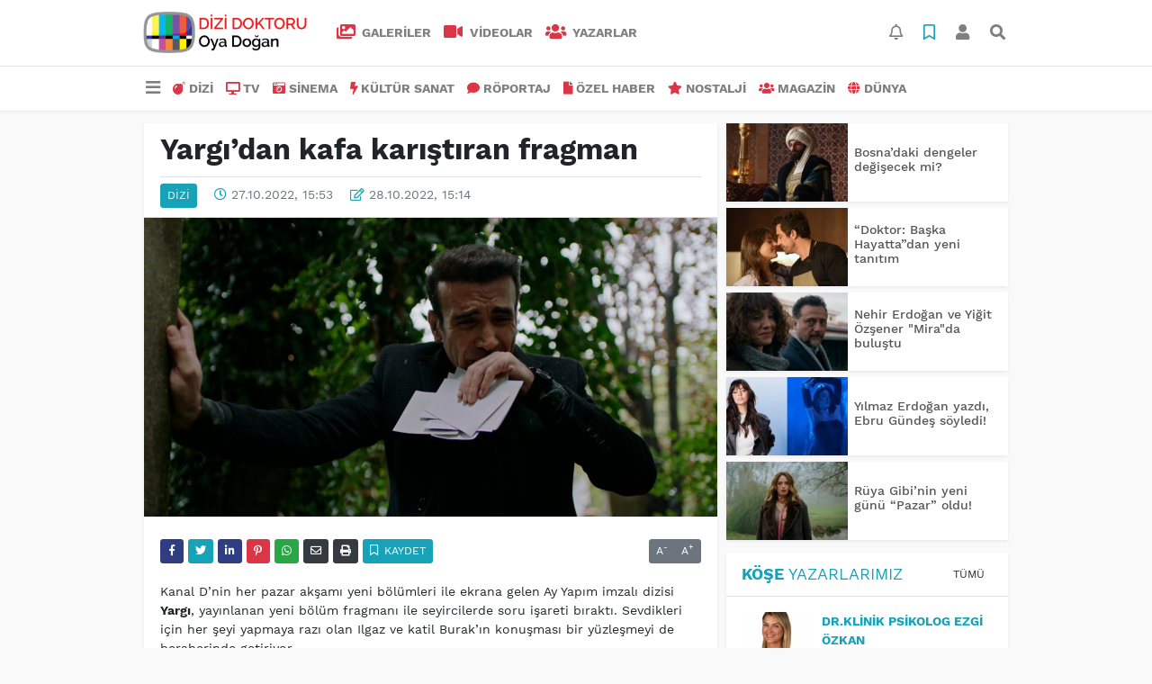

--- FILE ---
content_type: text/html; charset=UTF-8
request_url: https://www.dizidoktoru.com/dizi/yargidan-kafa-karistiran-fragman-h28182.html
body_size: 13099
content:
<!DOCTYPE html>
<html lang="tr">
<head>
  <meta charset="utf-8">
  <title>Yargı’dan kafa karıştıran fragman</title>
  <meta name="description" content="" />
  <meta name="keywords" content="yargı" />
  <meta name="news_keywords" content="yargı" />
  <link rel="manifest" href="https://www.dizidoktoru.com/_themes/hs-elegant/manifest.json">
    <meta name="viewport" content="width=970, initial-scale=1, shrink-to-fit=no" />
  <meta name="theme-color" content="#dc3545"/>

    <link rel="alternate" href="https://www.dizidoktoru.com/m/dizi/yargidan-kafa-karistiran-fragman-h28182.html" hreflang="tr" media="only screen and (max-width: 640px)"/>
  <link rel="canonical" href="https://www.dizidoktoru.com/dizi/yargidan-kafa-karistiran-fragman-h28182.html">

    <link rel="amphtml" href="https://www.dizidoktoru.com/amp/dizi/yargidan-kafa-karistiran-fragman-h28182.html">
  
  
      <link rel="shortcut icon" href="https://www.dizidoktoru.com/images/banner/favicon.ico">
    <style type="text/css">
    @import url('https://www.dizidoktoru.com/_themes/hs-elegant/style/main.min.css?v=1');
        @import url('https://www.dizidoktoru.com/_themes/hs-elegant/style/font/work-sans.css?v=1');
      </style>
  <meta property="og:site_name" content="" />
<meta property="og:title" content="Yargı’dan kafa karıştıran fragman" />
<meta property="og:description" content="" />

<meta property="og:image" content="https://www.dizidoktoru.com/images/haberler/2022/10/yargidan_kafa_karistiran_fragman_h28182_db4cb.jpg" />

<meta property="og:type" content="article" />
<meta property="og:url" content="https://www.dizidoktoru.com/dizi/yargidan-kafa-karistiran-fragman-h28182.html" />
<meta name="twitter:card" content="summary_large_image" /><meta property="og:title" content="Yargı’dan kafa karıştıran fragman" />
<meta name="twitter:url" content="http://www.dizidoktoru.com/dizi/yargidan-kafa-karistiran-fragman-h28182.html" />
<meta name="twitter:domain" content="https://www.dizidoktoru.com/" />
<meta name="twitter:site" content="dizidoktorucom" />
<meta name="twitter:title" content="Yargı’dan kafa karıştıran fragman" />
<meta name="twitter:description" content="" />
<meta name="twitter:image:src" content="https://www.dizidoktoru.com/images/haberler/2022/10/yargidan_kafa_karistiran_fragman_h28182_db4cb.jpg" />
<meta property="og:image:type" content="image/jpeg" />
<meta property="og:image:width" content="637" />
<meta property="og:image:height" content="332" />

<link rel="image_src" type="image/jpeg" href="https://www.dizidoktoru.com/images/haberler/2022/10/yargidan_kafa_karistiran_fragman_h28182_db4cb.jpg" />
  <meta name="dc.language" content="tr">
  <meta name="dc.source" content="https://www.dizidoktoru.com/">
  <meta name="dc.title" content="Yargı’dan kafa karıştıran fragman">
  <meta name="dc.keywords" content="yargı">
  <meta name="dc.description" content="">

  
  <link rel="dns-prefetch" href="//www.dizidoktoru.com">
  <link rel="dns-prefetch" href="//www.google-analytics.com">
  <link rel="dns-prefetch" href="//fonts.gstatic.com">
  <link rel="dns-prefetch" href="//mc.yandex.ru">
  <link rel="dns-prefetch" href="//fonts.googleapis.com">
  <link rel="dns-prefetch" href="//pagead2.googlesyndication.com">
  <link rel="dns-prefetch" href="//googleads.g.doubleclick.net">
  <link rel="dns-prefetch" href="//google.com">
  <link rel="dns-prefetch" href="//gstatic.com">
  <link rel="dns-prefetch" href="//connect.facebook.net">
  <link rel="dns-prefetch" href="//graph.facebook.com">
  <link rel="dns-prefetch" href="//linkedin.com">
  <link rel="dns-prefetch" href="//ap.pinterest.com">

  <!--[if lt IE 7]>      <html class="no-js lt-ie10 lt-ie9 lt-ie8 lt-ie7"> <![endif]-->
  <!--[if IE 7]>         <html class="no-js lt-ie10 lt-ie9 lt-ie8 ie7"> <![endif]-->
  <!--[if IE 8]>         <html class="no-js lt-ie10 lt-ie9 ie8"> <![endif]-->
  <!--[if IE 9]>         <html class="no-js lt-ie10 ie9"> <![endif]-->
  <!--[if gt IE 9]>      <html class="no-js gt-ie9"> <![endif]-->
  <!--[if !IE] <![IGNORE[--><!--[IGNORE[]]-->

<!-- Global site tag (gtag.js) - Google Analytics -->
<script async src="https://www.googletagmanager.com/gtag/js?id=UA-163445855-1"></script>
<script>
  window.dataLayer = window.dataLayer || [];
  function gtag(){dataLayer.push(arguments);}
  gtag('js', new Date());
  gtag('config', 'UA-163445855-1');
</script>
  <meta name="yandex-verification" content="ff0fd4f348a47aa8" />    </head>

<body data-color="default" data-header="header-2">
        <div id="navbar" class="bg-white sticky-top shadow-sm">
  <nav class="navbar navbar-expand navbar-light border-bottom">
    <div class="container">
      <a class="navbar-brand pr-2" href="https://www.dizidoktoru.com/"><img src="https://www.dizidoktoru.com/images/banner/dizi_white.png" alt="Yargı’dan kafa karıştıran fragman" class="img-fluid"></a>
      <ul class="navbar-nav">
                <li class="nav-item">
          <a class="nav-link font-weight-bold text-uppercase" href="https://www.dizidoktoru.com/galeri" title="GALERİLER">
            <i class="fas fa-images text-danger fa-lg mr-1"></i> GALERİLER          </a>
        </li>
                        <li class="nav-item">
          <a class="nav-link font-weight-bold text-uppercase" href="https://www.dizidoktoru.com/webtv" title="VİDEOLAR">
            <i class="fas fa-video text-danger fa-lg mr-1"></i> VİDEOLAR          </a>
        </li>
                        <li class="nav-item">
          <a class="nav-link font-weight-bold text-uppercase" href="https://www.dizidoktoru.com/yazarlar" title="Yazarlar">
            <i class="fas fa-users text-danger fa-lg mr-1"></i> Yazarlar          </a>
        </li>
                      </ul>
      <ul class="navbar-nav ml-auto">
        <li class="nav-item btn-group">
  <a class="nav-link btn btn-lg ml-2" href="#" data-toggle="dropdown" aria-haspopup="true" aria-expanded="false">
    <div class="badge badge-danger rounded-circle position-absolute" id="notifyCount" style="display:none"></div>
    <i class="far fa-bell fa-fx"></i>
  </a>
  <div class="dropdown-menu dropdown-menu-right shadow-sm" id="notifyItems">
    <h6 class="text-center pt-2 text-danger font-weight-bold text-uppercase">Bildirimler</h6>
    <div class="items">
      <div class="text-danger text-center">Henüz bir bildirim bulunmuyor!</div>
    </div>
    <a href="https://www.dizidoktoru.com/hesabim.html" class="btn btn-block btn-light btn-sm m-1 text-secondary">Tüm Bildirimler</a>
  </div>
</li>
        <li class="nav-item btn-group">
  <a class="nav-link btn btn-lg ml-2" href="#" data-toggle="dropdown" aria-haspopup="true" aria-expanded="false">
    <i class="far fa-bookmark fa-fx text-info"></i>
  </a>
  <div class="dropdown-menu dropdown-menu-right shadow-sm" id="savedItems">
    <h6 class="text-center pt-2 text-info font-weight-bold text-uppercase">Kaydettiklerim</h6>
    <div class="items">
      <div class="text-danger text-center">Henüz kaydedilmiş bir içerik bulunmuyor!</div>
    </div>
    <a href="https://www.dizidoktoru.com/hesabim.html" class="btn btn-block btn-light btn-sm m-1 text-secondary">Tüm Kaydettiklerim</a>
  </div>
</li>
        <li class="nav-item" id="memberArea"></li>
        <li class="nav-item"><a href="javascript:;" id="searchOpenButton" class="nav-link btn btn-lg ml-2"><i class="fas fa-search fa-fx"></i></a></li>
      </ul>
    </div>
  </nav>
  <nav class="navbar navbar-expand navbar-light">
  <div class="container">
    <ul class="navbar-nav">
      <li class="nav-item dropdown">
        <a class="nav-link font-weight-bold" href="#" id="mega-menu" data-toggle="dropdown" aria-haspopup="true" aria-expanded="false">
          <i class="fa fa-bars fa-fx fa-lg"></i>
        </a>
        <div class="dropdown-menu mega-menu shadow-sm p-4" aria-labelledby="mega-menu">
      <div class="row">
              <a href="https://www.dizidoktoru.com/gundem" title="GÜNDEM" class="col-4 mb-2 text-uppercase"><i class="mr-2 fas fa-angle-double-right fa-fw text-danger"></i>GÜNDEM</a>
              <a href="https://www.dizidoktoru.com/seyahat" title="SEYAHAT " class="col-4 mb-2 text-uppercase"><i class="mr-2 fas fa-angle-right fa-fw text-danger"></i>SEYAHAT </a>
              <a href="https://www.dizidoktoru.com/saglik" title="SAĞLIK" class="col-4 mb-2 text-uppercase"><i class="mr-2 fas fa-angle-right fa-fw text-danger"></i>SAĞLIK</a>
              <a href="https://www.dizidoktoru.com/yasam" title="YAŞAM" class="col-4 mb-2 text-uppercase"><i class="mr-2 fas fa-angle-right fa-fw text-danger"></i>YAŞAM</a>
              <a href="https://www.dizidoktoru.com/spor" title="SPOR" class="col-4 mb-2 text-uppercase"><i class="mr-2 fas fa-trophy fa-fw text-danger"></i>SPOR</a>
              <a href="https://www.dizidoktoru.com/belgesel" title="BELGESEL" class="col-4 mb-2 text-uppercase"><i class="mr-2 fas fa-angle-right fa-fw text-danger"></i>BELGESEL</a>
              <a href="https://www.dizidoktoru.com/egitim" title="EĞİTİM" class="col-4 mb-2 text-uppercase"><i class="mr-2 fas fa-angle-right fa-fw text-danger"></i>EĞİTİM</a>
              <a href="https://www.dizidoktoru.com/bilim" title="BİLİM" class="col-4 mb-2 text-uppercase"><i class="mr-2 fas fa-angle-right fa-fw text-danger"></i>BİLİM</a>
              <a href="https://www.dizidoktoru.com/teknoloji" title="TEKNOLOJİ" class="col-4 mb-2 text-uppercase"><i class="mr-2 fas fa-angle-right fa-fw text-danger"></i>TEKNOLOJİ</a>
              <a href="https://www.dizidoktoru.com/iliskiler" title="İLİŞKİLER" class="col-4 mb-2 text-uppercase"><i class="mr-2 fas fa-angle-right fa-fw text-danger"></i>İLİŞKİLER</a>
              <a href="https://www.dizidoktoru.com/astroloji" title="ASTROLOJİ" class="col-4 mb-2 text-uppercase"><i class="mr-2 fas fa-angle-right fa-fw text-danger"></i>ASTROLOJİ</a>
              <a href="https://www.dizidoktoru.com/moda" title="MODA" class="col-4 mb-2 text-uppercase"><i class="mr-2 fas fa-angle-right fa-fw text-danger"></i>MODA</a>
              <a href="https://www.dizidoktoru.com/sosyal-medya" title="SOSYAL MEDYA" class="col-4 mb-2 text-uppercase"><i class="mr-2 fas fa-angle-right fa-fw text-danger"></i>SOSYAL MEDYA</a>
              <a href="https://www.dizidoktoru.com/kitap" title="KİTAP " class="col-4 mb-2 text-uppercase"><i class="mr-2 fas fa-angle-right fa-fw text-danger"></i>KİTAP </a>
              <a href="https://www.dizidoktoru.com/muzik" title="MÜZİK" class="col-4 mb-2 text-uppercase"><i class="mr-2 fas fa-music fa-fw text-danger"></i>MÜZİK</a>
              <a href="https://www.dizidoktoru.com/eglence" title="EĞLENCE" class="col-4 mb-2 text-uppercase"><i class="mr-2 fas fa-glass fa-fw text-danger"></i>EĞLENCE</a>
          </div>
  <div class="dropdown-divider mt-2 mb-3"></div>
    <div class="row">
    <a href="https://www.dizidoktoru.com/" class="col-4 mb-1" title="Ana Sayfa">
      <i class="fas fa-angle-right fa-fw text-danger"></i> Ana Sayfa    </a>
        <a href="https://www.dizidoktoru.com/yazarlar" class="col-4 mb-1" title="Yazarlar">
      <i class="fas fa-angle-right fa-fw text-danger"></i> Yazarlar    </a>
                        <a href="https://www.dizidoktoru.com/webtv" class="col-4 mb-1" title="Video Galeri">
      <i class="fas fa-angle-right fa-fw text-danger"></i> Video Galeri    </a>
            <a href="https://www.dizidoktoru.com/galeri" class="col-4 mb-1" title="Foto Galeri">
      <i class="fas fa-angle-right fa-fw text-danger"></i> Foto Galeri    </a>
                                <a href="https://www.dizidoktoru.com/kunye.html" class="col-4 mb-1" title="Künye">
      <i class="fas fa-angle-right fa-fw text-danger"></i> Künye    </a>
    <a href="https://www.dizidoktoru.com/iletisim.html" class="col-4 mb-1" title="İletişim">
      <i class="fas fa-angle-right fa-fw text-danger"></i> İletişim    </a>
    <a href="https://www.dizidoktoru.com/sitene-ekle.html" class="col-4 mb-1" title="Sitene Ekle">
      <i class="fas fa-angle-right fa-fw text-danger"></i> Sitene Ekle    </a>
          </div>
</div>
      </li>
              <li class="nav-item">
          <a class="nav-link font-weight-bold text-uppercase" href="https://www.dizidoktoru.com/dizi" title="DİZİ">
            <i class="fas fa-bomb text-danger mr-1"></i>DİZİ          </a>
        </li>
              <li class="nav-item">
          <a class="nav-link font-weight-bold text-uppercase" href="https://www.dizidoktoru.com/tv" title="TV">
            <i class="fas fa-desktop text-danger mr-1"></i>TV          </a>
        </li>
              <li class="nav-item">
          <a class="nav-link font-weight-bold text-uppercase" href="https://www.dizidoktoru.com/sinema" title="SİNEMA">
            <i class="fas fa-camera-retro text-danger mr-1"></i>SİNEMA          </a>
        </li>
              <li class="nav-item">
          <a class="nav-link font-weight-bold text-uppercase" href="https://www.dizidoktoru.com/kultur-sanat" title="KÜLTÜR SANAT">
            <i class="fas fa-bolt text-danger mr-1"></i>KÜLTÜR SANAT          </a>
        </li>
              <li class="nav-item">
          <a class="nav-link font-weight-bold text-uppercase" href="https://www.dizidoktoru.com/roportaj" title="RÖPORTAJ">
            <i class="fas fa-comment text-danger mr-1"></i>RÖPORTAJ          </a>
        </li>
              <li class="nav-item">
          <a class="nav-link font-weight-bold text-uppercase" href="https://www.dizidoktoru.com/ozel-haber" title="ÖZEL HABER">
            <i class="fas fa-file text-danger mr-1"></i>ÖZEL HABER          </a>
        </li>
              <li class="nav-item">
          <a class="nav-link font-weight-bold text-uppercase" href="https://www.dizidoktoru.com/nostalji" title="NOSTALJİ">
            <i class="fas fa-star text-danger mr-1"></i>NOSTALJİ          </a>
        </li>
              <li class="nav-item">
          <a class="nav-link font-weight-bold text-uppercase" href="https://www.dizidoktoru.com/magazin" title="MAGAZİN">
            <i class="fas fa-users text-danger mr-1"></i>MAGAZİN          </a>
        </li>
              <li class="nav-item">
          <a class="nav-link font-weight-bold text-uppercase" href="https://www.dizidoktoru.com/dunya" title="DÜNYA">
            <i class="fas fa-globe text-danger mr-1"></i>DÜNYA          </a>
        </li>
          </ul>
  </div>
</nav>
</div>
        <div id="left-ad" data-name="tb_block"         >
                                                                                                                    </div>
    <div id="right-ad" data-name="tb_block"         >
                                                                                                                                                    </div>
    <main class="container">
                        <!-- SIDEBAR İÇEREN İKİ SÜTUNLU BÖLÜM -->
        <div id="double-section" class="my-3 mb-0">
            <div class="row">
                <div class="col-8">
                                                            <div id="infinityContainer">
    <div class="inf_append current_news" news_id="28182" data-title="Yargı’dan kafa karıştıran fragman"
        data-path="aHR0cDovL3d3dy5kaXppZG9rdG9ydS5jb20vZGl6aS95YXJnaWRhbi1rYWZhLWthcmlzdGlyYW4tZnJhZ21hbi1oMjgxODIuaHRtbA==">
                <div id="news-detail" class="card shadow-sm mb-3">
            <div class="card-header bg-white">
                <h1 class="card-title">Yargı’dan kafa karıştıran fragman</h1>
                                <h2 class="lead">
                                    </h2>
                                <div class="border-top pt-2 text-secondary">
                    <a href="https://www.dizidoktoru.com/dizi" title="DİZİ"
                        class="btn btn-info btn-sm text-white text-uppercase">DİZİ</a>
                    <i class="far fa-clock fa-fx text-info pl-3"></i> 27.10.2022, 15:53                                        <i class="far fa-edit fa-fx text-info pl-3"></i> 28.10.2022, 15:14                                        
                                    </div>
            </div>
                        <div class="position-relative mb-2">
            <img class="img-fluid lazyload" src="https://www.dizidoktoru.com/_themes/hs-elegant/images/space.png"
                data-src="https://www.dizidoktoru.com/images/haberler/2022/10/yargidan_kafa_karistiran_fragman_h28182_db4cb.jpg" alt="Yargı’dan kafa karıştıran fragman" width="100%">
                            </div>
                                    <div class="card-body">
                <div class="social-buttons">
  <a href="javascript:;" data-platform-name="facebook" class="btn btn-primary btn-sm"><i class="fab fa-facebook-f"></i></a>
  <a href="javascript:;" data-platform-name="twitter" class="btn btn-info btn-sm"><i class="fab fa-twitter"></i></a>
  <a href="javascript:;" data-platform-name="linkedin" class="btn btn-primary btn-sm"><i class="fab fa-linkedin-in"></i></a>
  <a href="javascript:;" data-platform-name="pinterest" class="btn btn-danger btn-sm"><i class="fab fa-pinterest-p"></i></a>
  <a href="javascript:;" data-platform-name="whatsapp" class="btn btn-success btn-sm"><i class="fab fa-whatsapp"></i></a>
  <a href="javascript:;" data-platform-name="email" class="btn btn-dark btn-sm"><i class="far fa-envelope"></i></a>
      <a href="javascript:;" data-platform-name="print" class="btn btn-dark btn-sm"><i class="fas fa-print"></i></a>
      <a href="javascript:;" style="display:none;" data-platform-name="save" class="btn btn-info btn-sm text-uppercase save-unsave-button"><i class="far fa-bookmark pr-1"></i> Kaydet</a>
        <div class="float-right btn-group" role="group">
      <a href="javascript:;" onclick="textDown(28182)" class="btn btn-secondary btn-sm">A<sup>-</sup></a>
      <a href="javascript:;" onclick="textUp(28182)"class="btn btn-secondary btn-sm">A<sup>+</sup></a>
    </div>
  </div>
                                <div id="article-text" class="mt-4" data-text-id="28182">
                                                            <p>Kanal D’nin her pazar akşamı yeni bölümleri ile ekrana gelen Ay Yapım imzalı dizisi <strong class="klink">Yargı</strong>, yayınlanan yeni bölüm fragmanı ile seyircilerde soru işareti bıraktı. Sevdikleri için her şeyi yapmaya razı olan Ilgaz ve katil Burak’ın konuşması bir yüzleşmeyi de beraberinde getiriyor.</p><div class="p_ad"></div>

<p>Yayınlanan son bölümün final sahnesiyle katilin kim olduğunu anlayan Ilgaz’ın ne yapacağı merak konusuyken, yayınlanan yeni bölüm tanıtımında Ilgaz, Burak’ın evine gidiyor. İkili arasında gerçekleşen gergin konuşmanın sonu bilinmezken, Ilgaz’ın Ceylin’e “Yapmamam gereken bir şey yaptım.” demesi akıllarda soru işareti bırakıyor. Diğer taraftan savunmasızca ağlayan Pars ve vurulan Eren yeni bölüme dair heyecanı artırıyor.</p>

<p><iframe allow="accelerometer; autoplay; clipboard-write; encrypted-media; gyroscope; picture-in-picture" allowfullscreen="" height="315" src="https://www.youtube.com/embed/gJmPpSDBOn8" title="YouTube video player" width="560"></iframe></p>

<p>Ali Bilgin rejisinin Sema Ergenekon kalemiyle buluştuğu dizinin başarılı kadrosunda Kaan Urgancıoğlu ve Pınar Deniz ile beraber Hüseyin Avni Danyal, Uğur Polat, Cezmi Baskın, Mehmet Yılmaz Ak, Kenan Bal, Zeyno Eracar, Uğur Aslan, Arda Anarat, Şükran Ovalı, Muttalip Müjdeci, Merih Ermakastar, Emir Özden, Samet Kaan Kuyucu, Elif Melda Yılmaz, Pınar Çağlar Gençtürk, Nilgün Türksever, Onur Özaydın, Beren Nur Karadiş, Zeynep Atılgan ve Merve Ateş yer alıyor.</p>

<p>Yargı yeni bölümüyle pazar akşamı saat 20.00’de Kanal D’de…</p></p>                </div>
                                                                                            </div>
                        <div class="card-footer bg-white text-secondary">
                <div class="news-tags">
                                        <a href="https://www.dizidoktoru.com/haberleri/yarg%C4%B1" title="yargı"
                                                class="btn btn-outline-secondary btn-sm mb-2">#yargı</a>
                                    </div>
            </div>
                    </div>
        <div id="comments" class="card shadow-sm mb-3 comments">
  <div class="card-body">
    <div class="widget-title first-word text-info mb-3 text-uppercase">
      Yorumlar (0)
    </div>
      <div class="alert alert-info answer" style="display:none;"><b>@name</b> kişisine cevap olarak  <button type="button" class="close remove" data-dismiss="alert" aria-label="Close">
    <span aria-hidden="true">&times;</span>
  </button>
</div>
<div id="comment-result28182" class="alert alert-success" style="display:none;">
    <p class="text-center m-0">Yorumunuz başarılı bir şekilde gönderilmiştir. Editörlerimizin onayının ardından yayınlanacaktır!</p>
  </div>
<form id="comment-form28182">
  <input name="hid" type="hidden" value="28182"/>
  <input name="mid" type="hidden" value="28182"/>
  <input name="uid" type="hidden" value="0"/>
  <input name="cevap_id" type="hidden" value="0"/>
  <input type="hidden" name="cevap" value="" class="answer" />
  <input type="hidden" name="tip" value="haber" />
  <div class="form-row">
    <div class="form-group col-12">
      <textarea class="form-control" name="yorum" id="comment" rows="3" placeholder="Siz de yorum ve düşüncelerinizi bizimle paylaşın." required></textarea>
    </div>
    <div class="form-group col-9">
<input type="text" class="form-control" name="isim" id="name" placeholder="Adınızı girin."   required>
    </div>
    <div class="col-3">
      <button type="button" onclick="javascript:comment_send(28182);return false;" class="btn btn-info btn-block text-uppercase">Gönder</button>
    </div>
  </div>
</form>        </div>
</div>
                <div id="recommended-news" class="card shadow-sm mb-3">
            <div class="card-body">
                <div class="widget-title first-word text-info mb-3 text-uppercase">
                    Bunlara Göz Atmadan Geçmeyin                </div>
                <div class="row">
                                        <div class="col-4">
                        <a href="https://www.dizidoktoru.com/sinema/cem-yilmaz-dan-surpriz-seslendirme-h48126.html" title="Cem Yılmaz&#039;dan sürpriz seslendirme!"
                            >
                            <img class="img-fluid mb-2 lazyload" src="https://www.dizidoktoru.com/_themes/hs-elegant/images/space.png"
                                data-src="https://www.dizidoktoru.com/images/resize/95/194x116/haberler/2026/01/cem_yilmaz_dan_surpriz_seslendirme_h48126_19b15.jpg" alt="Cem Yılmaz&#039;dan sürpriz seslendirme!">
                        </a>
                        <h6>
                            <a href="https://www.dizidoktoru.com/sinema/cem-yilmaz-dan-surpriz-seslendirme-h48126.html" title="Cem Yılmaz&#039;dan sürpriz seslendirme!"
                                >
                                Cem Yılmaz&#039;dan sürpriz seslendirme!                            </a>
                        </h6>
                    </div>
                                        <div class="col-4">
                        <a href="https://www.dizidoktoru.com/sinema/sari-zarflar-berlin-film-festivali-nde-h48129.html" title="Sarı Zarflar Berlin Film Festivali&#039;nde!"
                            >
                            <img class="img-fluid mb-2 lazyload" src="https://www.dizidoktoru.com/_themes/hs-elegant/images/space.png"
                                data-src="https://www.dizidoktoru.com/images/resize/95/194x116/haberler/2026/01/sari_zarflar_berlin_film_festivali_nde_h48129_167cf.jpg" alt="Sarı Zarflar Berlin Film Festivali&#039;nde!">
                        </a>
                        <h6>
                            <a href="https://www.dizidoktoru.com/sinema/sari-zarflar-berlin-film-festivali-nde-h48129.html" title="Sarı Zarflar Berlin Film Festivali&#039;nde!"
                                >
                                Sarı Zarflar Berlin Film Festivali&#039;nde!                            </a>
                        </h6>
                    </div>
                                        <div class="col-4">
                        <a href="https://www.dizidoktoru.com/dizi/mustafa-ustundag-kurulus-orhan-kadrosunda-h48116.html" title="Mustafa Üstündağ &quot;Kuruluş Orhan&quot; kadrosunda!"
                            >
                            <img class="img-fluid mb-2 lazyload" src="https://www.dizidoktoru.com/_themes/hs-elegant/images/space.png"
                                data-src="https://www.dizidoktoru.com/images/resize/95/194x116/haberler/2026/01/mustafa_ustundag_kurulus_orhan_kadrosunda_h48116_24e42.jpg" alt="Mustafa Üstündağ &quot;Kuruluş Orhan&quot; kadrosunda!">
                        </a>
                        <h6>
                            <a href="https://www.dizidoktoru.com/dizi/mustafa-ustundag-kurulus-orhan-kadrosunda-h48116.html" title="Mustafa Üstündağ &quot;Kuruluş Orhan&quot; kadrosunda!"
                                >
                                Mustafa Üstündağ &quot;Kuruluş Orhan&quot; kadrosunda!                            </a>
                        </h6>
                    </div>
                                    </div>
            </div>
        </div>
                                    </div>
</div>
                                    </div>
                <!-- Sidebar solundaki ana bölüm bitti -->
                <!-- SIDEBAR BOLUMU -->
                <div class="col-4">
                                        <!-- İLGİLİ HABERLER -->
<div id="similar-news" class="mb-3">
    <div class="media bg-white shadow-sm mb-2">
    <a href="https://www.dizidoktoru.com/dizi/bosnadaki-dengeler-degisecek-mi-h48127.html" title="Bosna’daki dengeler değişecek mi?">
      <img alt="Bosna’daki dengeler değişecek mi?" class="img-fluid align-self-center lazyload" src="https://www.dizidoktoru.com/_themes/hs-elegant/images/space.png" data-src="https://www.dizidoktoru.com/images/resize/95/135x87/haberler/thumbs/2026/01/bosnadaki_dengeler_degisecek_mi_h48127_88a11.jpeg">
    </a>
    <div class="media-body align-self-center p-2">
      <h6>
        <a href="https://www.dizidoktoru.com/dizi/bosnadaki-dengeler-degisecek-mi-h48127.html" title="Bosna’daki dengeler değişecek mi?">
          Bosna’daki dengeler değişecek mi?        </a>
      </h6>
    </div>
  </div>
    <div class="media bg-white shadow-sm mb-2">
    <a href="https://www.dizidoktoru.com/dizi/doktor-baska-hayattadan-yeni-tanitim-h48125.html" title="“Doktor: Başka Hayatta”dan yeni tanıtım">
      <img alt="“Doktor: Başka Hayatta”dan yeni tanıtım" class="img-fluid align-self-center lazyload" src="https://www.dizidoktoru.com/_themes/hs-elegant/images/space.png" data-src="https://www.dizidoktoru.com/images/resize/95/135x87/haberler/thumbs/2026/01/doktor_baska_hayattadan_yeni_tanitim_h48125_81536.jpg">
    </a>
    <div class="media-body align-self-center p-2">
      <h6>
        <a href="https://www.dizidoktoru.com/dizi/doktor-baska-hayattadan-yeni-tanitim-h48125.html" title="“Doktor: Başka Hayatta”dan yeni tanıtım">
          “Doktor: Başka Hayatta”dan yeni tanıtım        </a>
      </h6>
    </div>
  </div>
    <div class="media bg-white shadow-sm mb-2">
    <a href="https://www.dizidoktoru.com/dizi/nehir-erdogan-ve-yigit-ozsener-mirada-bulustu-h48124.html" title="Nehir Erdoğan ve Yiğit Özşener &quot;Mira&quot;da buluştu">
      <img alt="Nehir Erdoğan ve Yiğit Özşener &quot;Mira&quot;da buluştu" class="img-fluid align-self-center lazyload" src="https://www.dizidoktoru.com/_themes/hs-elegant/images/space.png" data-src="https://www.dizidoktoru.com/images/resize/95/135x87/haberler/thumbs/2026/01/nehir_erdogan_ve_yigit_ozsener_mirada_bulustu_h48124_017d0.jpg">
    </a>
    <div class="media-body align-self-center p-2">
      <h6>
        <a href="https://www.dizidoktoru.com/dizi/nehir-erdogan-ve-yigit-ozsener-mirada-bulustu-h48124.html" title="Nehir Erdoğan ve Yiğit Özşener &quot;Mira&quot;da buluştu">
          Nehir Erdoğan ve Yiğit Özşener &quot;Mira&quot;da buluştu        </a>
      </h6>
    </div>
  </div>
    <div class="media bg-white shadow-sm mb-2">
    <a href="https://www.dizidoktoru.com/dizi/yilmaz-erdogan-yazdi-ebru-gundes-soyledi-h48123.html" title="Yılmaz Erdoğan yazdı, Ebru Gündeş söyledi!">
      <img alt="Yılmaz Erdoğan yazdı, Ebru Gündeş söyledi!" class="img-fluid align-self-center lazyload" src="https://www.dizidoktoru.com/_themes/hs-elegant/images/space.png" data-src="https://www.dizidoktoru.com/images/resize/95/135x87/haberler/thumbs/2026/01/_661af.jpg">
    </a>
    <div class="media-body align-self-center p-2">
      <h6>
        <a href="https://www.dizidoktoru.com/dizi/yilmaz-erdogan-yazdi-ebru-gundes-soyledi-h48123.html" title="Yılmaz Erdoğan yazdı, Ebru Gündeş söyledi!">
          Yılmaz Erdoğan yazdı, Ebru Gündeş söyledi!        </a>
      </h6>
    </div>
  </div>
    <div class="media bg-white shadow-sm">
    <a href="https://www.dizidoktoru.com/dizi/ruya-gibinin-yeni-gunu-pazar-oldu-h48121.html" title="Rüya Gibi’nin yeni günü “Pazar” oldu!">
      <img alt="Rüya Gibi’nin yeni günü “Pazar” oldu!" class="img-fluid align-self-center lazyload" src="https://www.dizidoktoru.com/_themes/hs-elegant/images/space.png" data-src="https://www.dizidoktoru.com/images/resize/95/135x87/haberler/thumbs/2026/01/ruya_gibinin_yeni_gunu_pazar_oldu_h48121_fee25.jpeg">
    </a>
    <div class="media-body align-self-center p-2">
      <h6>
        <a href="https://www.dizidoktoru.com/dizi/ruya-gibinin-yeni-gunu-pazar-oldu-h48121.html" title="Rüya Gibi’nin yeni günü “Pazar” oldu!">
          Rüya Gibi’nin yeni günü “Pazar” oldu!        </a>
      </h6>
    </div>
  </div>
  </div>
<!-- YAZARLAR -->
<div id="authors-sidebar" class="mb-3">
  <div class="card shadow-sm">
    <div class="card-header bg-white">
      <span class="first-word widget-title text-info text-uppercase">Köşe Yazarlarımız</span>
      <a class="btn btn-default btn-sm float-right text-uppercase" href="https://www.dizidoktoru.com/yazarlar" title="Köşe Yazarlarımız">Tümü</a>
    </div>
    <div class="card-body">
            <div class="media mb-2 pb-2 border-bottom">
        <a href="https://www.dizidoktoru.com/profil/75/drklinik-psikolog-ezgi-ozkan" title="Dr.Klinik Psikolog Ezgi Özkan">
          <img alt="Dr.Klinik Psikolog Ezgi Özkan" class="img-fluid align-self-center mr-3 rounded lazyload" src="https://www.dizidoktoru.com/_themes/hs-elegant/images/space.png" data-src="https://www.dizidoktoru.com/images/resize/95/75x75/yazarlar/WhatsApp-Image-2026-01-18-at-10.54.47_1.jpeg">
        </a>
        <div class="media-body align-self-center">
          <a class="text-info font-weight-bold text-uppercase" href="https://www.dizidoktoru.com/profil/75/drklinik-psikolog-ezgi-ozkan" title="Dr.Klinik Psikolog Ezgi Özkan">
            Dr.Klinik Psikolog Ezgi Özkan          </a>
          <h6>
            <a href="https://www.dizidoktoru.com/sevilmeyi-beklerken-kendini-unutmak-makale,1168.html" title="Sevilmeyi Beklerken Kendini Unutmak">
              Sevilmeyi Beklerken Kendini Unutmak            </a>
          </h6>
        </div>
      </div>
            <div class="media mb-2 pb-2 border-bottom">
        <a href="https://www.dizidoktoru.com/profil/72/ebru-torun" title="Ebru Torun">
          <img alt="Ebru Torun" class="img-fluid align-self-center mr-3 rounded lazyload" src="https://www.dizidoktoru.com/_themes/hs-elegant/images/space.png" data-src="https://www.dizidoktoru.com/images/resize/95/75x75/yazarlar/1f748abf-42e7-477a-bdb1-9813c64214c5.jpeg">
        </a>
        <div class="media-body align-self-center">
          <a class="text-info font-weight-bold text-uppercase" href="https://www.dizidoktoru.com/profil/72/ebru-torun" title="Ebru Torun">
            Ebru Torun          </a>
          <h6>
            <a href="https://www.dizidoktoru.com/mizah-mi-yoksa-ustunluk-kurma-mi-makale,1166.html" title="Mizah mı Yoksa Üstünlük Kurma mı?">
              Mizah mı Yoksa Üstünlük Kurma mı?            </a>
          </h6>
        </div>
      </div>
            <div class="media mb-2 pb-2 border-bottom">
        <a href="https://www.dizidoktoru.com/profil/73/ebru-torun" title="Ebru Torun">
          <img alt="Ebru Torun" class="img-fluid align-self-center mr-3 rounded lazyload" src="https://www.dizidoktoru.com/_themes/hs-elegant/images/space.png" data-src="https://www.dizidoktoru.com/images/resize/95/75x75/yazarlar/1f748abf-42e7-477a-bdb1-9813c64214c5_1.jpeg">
        </a>
        <div class="media-body align-self-center">
          <a class="text-info font-weight-bold text-uppercase" href="https://www.dizidoktoru.com/profil/73/ebru-torun" title="Ebru Torun">
            Ebru Torun          </a>
          <h6>
            <a href="https://www.dizidoktoru.com/fenerbahcede-liderlik-stratejisinin-sonucu-makale,1160.html" title="Fenerbahçe’de Liderlik Stratejisinin Sonucu">
              Fenerbahçe’de Liderlik Stratejisinin Sonucu            </a>
          </h6>
        </div>
      </div>
            <div class="media mb-2 pb-2 border-bottom">
        <a href="https://www.dizidoktoru.com/profil/21/kerem-akca" title="Kerem Akça">
          <img alt="Kerem Akça" class="img-fluid align-self-center mr-3 rounded lazyload" src="https://www.dizidoktoru.com/_themes/hs-elegant/images/space.png" data-src="https://www.dizidoktoru.com/images/resize/95/75x75/yazarlar/96d19b23-db58-46ed-a989-e89959442a6c.jpg">
        </a>
        <div class="media-body align-self-center">
          <a class="text-info font-weight-bold text-uppercase" href="https://www.dizidoktoru.com/profil/21/kerem-akca" title="Kerem Akça">
            Kerem Akça          </a>
          <h6>
            <a href="https://www.dizidoktoru.com/venedik-te-hak-edilmis-zafer-makale,1159.html" title="Venedik&#039;te hak edilmiş zafer!">
              Venedik&#039;te hak edilmiş zafer!            </a>
          </h6>
        </div>
      </div>
            <div class="media mb-2 pb-2 border-bottom">
        <a href="https://www.dizidoktoru.com/profil/1/oya-dogan" title="Oya Doğan">
          <img alt="Oya Doğan" class="img-fluid align-self-center mr-3 rounded lazyload" src="https://www.dizidoktoru.com/_themes/hs-elegant/images/space.png" data-src="https://www.dizidoktoru.com/images/resize/95/75x75/yazarlar/cc31bbc1-7544-411d-855c-f7933f85b50f.jpg">
        </a>
        <div class="media-body align-self-center">
          <a class="text-info font-weight-bold text-uppercase" href="https://www.dizidoktoru.com/profil/1/oya-dogan" title="Oya Doğan">
            Oya Doğan          </a>
          <h6>
            <a href="https://www.dizidoktoru.com/veliaht-ta-istabul-u-otogardan-tanidik-ama-duyamadik-makale,1158.html" title="Veliaht&#039;ta İstabul&#039;u otogardan tanıdık ama duyamadık">
              Veliaht&#039;ta İstabul&#039;u otogardan tanıdık ama duyamadık            </a>
          </h6>
        </div>
      </div>
            <div class="media">
        <a href="https://www.dizidoktoru.com/profil/24/zeynep-saglam-ozden" title="Zeynep Sağlam Özden">
          <img alt="Zeynep Sağlam Özden" class="img-fluid align-self-center mr-3 rounded lazyload" src="https://www.dizidoktoru.com/_themes/hs-elegant/images/space.png" data-src="https://www.dizidoktoru.com/images/resize/95/75x75/yazarlar/602272bd-0303-40c2-9343-f4deb9b2c7f7.jpg">
        </a>
        <div class="media-body align-self-center">
          <a class="text-info font-weight-bold text-uppercase" href="https://www.dizidoktoru.com/profil/24/zeynep-saglam-ozden" title="Zeynep Sağlam Özden">
            Zeynep Sağlam Özden          </a>
          <h6>
            <a href="https://www.dizidoktoru.com/kizilcik-tutulmasi-makale,1154.html" title="Kızılcık Tutulması">
              Kızılcık Tutulması            </a>
          </h6>
        </div>
      </div>
          </div>
  </div>
</div>
                </div>
                <!-- Sidebar bitti -->
            </div>
        </div>
            </main>
    <a id="back-to-top" class="btn btn-lg btn-light border rounded-circle" href="#" title="Yukarı Git"><i
            class="fa fa-chevron-up"></i></a>
    <div id="footer" class="py-5 bg-dark">
    <div class="container">
        <div class="row">
            <div class="col-4 text-secondary">
                <div class="mb-3">
                    <img src="https://www.dizidoktoru.com/_themes/hs-elegant/images/space.png"
                        data-src="https://www.dizidoktoru.com/images/banner/dizi_transparent.png" alt="Dizi Doktoru"
                        class="img-fluid lazyload">
                </div>
                                <div class="title-line my-3 bg-warning w-25"></div>
                                <div class="mt-2">
                    <i class="fas fa-map-marker-alt text-warning"> </i>Ressam Salih Erimez Caddesi. 9/6 Kadıköy-İstanbul                </div>
                                                                <div class="mt-2">
                    <i class="far fa-envelope text-warning"> </i><a href="/cdn-cgi/l/email-protection" class="__cf_email__" data-cfemail="244d4841504d574d4964404d5e4d404b4f504b56510a474b49">[email&#160;protected]</a>                </div>
                                <div class="mt-4">
                                        <a class="btn btn-light btn-sm" href="https://www.facebook.com/dizidoktoru"
                        target="_blank" title="Facebook"><i class="fab fa-facebook-f text-primary"></i> </a>
                                                            <a class="btn btn-light btn-sm" href="https://twitter.com/dizidoktorucom" target="_blank"
                        title="Twitter"><i class="fab fa-twitter text-info"></i> </a>
                                                                                                </div>
            </div>
            <div class="col-4">
  <h5 class="first-word text-white text-uppercase">Güncel Haberler</h5>
  <div class="title-line mt-2 mb-3 bg-warning w-25"></div>
    <div class="media mb-3">
    <img class="img-fluid lazyload" src="https://www.dizidoktoru.com/_themes/hs-elegant/images/space.png" data-src="https://www.dizidoktoru.com/images/resize/95/105x68/haberler/2026/01/sari_zarflar_berlin_film_festivali_nde_h48129_167cf.jpg" alt="Sarı Zarflar Berlin Film Festivali&#039;nde!" width="105">
    <div class="media-body p-3 align-self-center">
      <h6>
        <a href="https://www.dizidoktoru.com/sinema/sari-zarflar-berlin-film-festivali-nde-h48129.html" title="Sarı Zarflar Berlin Film Festivali&#039;nde!" class="text-white-50">
          Sarı Zarflar Berlin Film Festivali&#039;nde!        </a>
      </h6>
    </div>
  </div>
    <div class="media mb-3">
    <img class="img-fluid lazyload" src="https://www.dizidoktoru.com/_themes/hs-elegant/images/space.png" data-src="https://www.dizidoktoru.com/images/resize/95/105x68/haberler/2026/01/_e1eff.jpg" alt="Kurtuluş Berlin Film Festivali&#039;nde!" width="105">
    <div class="media-body p-3 align-self-center">
      <h6>
        <a href="https://www.dizidoktoru.com/sinema/kurtulus-berlin-film-festivali-nde-h48128.html" title="Kurtuluş Berlin Film Festivali&#039;nde!" class="text-white-50">
          Kurtuluş Berlin Film Festivali&#039;nde!        </a>
      </h6>
    </div>
  </div>
    <div class="media mb-3">
    <img class="img-fluid lazyload" src="https://www.dizidoktoru.com/_themes/hs-elegant/images/space.png" data-src="https://www.dizidoktoru.com/images/resize/95/105x68/haberler/2026/01/bosnadaki_dengeler_degisecek_mi_h48127_88a11.jpeg" alt="Bosna’daki dengeler değişecek mi?" width="105">
    <div class="media-body p-3 align-self-center">
      <h6>
        <a href="https://www.dizidoktoru.com/dizi/bosnadaki-dengeler-degisecek-mi-h48127.html" title="Bosna’daki dengeler değişecek mi?" class="text-white-50">
          Bosna’daki dengeler değişecek mi?        </a>
      </h6>
    </div>
  </div>
    <div class="media mb-3">
    <img class="img-fluid lazyload" src="https://www.dizidoktoru.com/_themes/hs-elegant/images/space.png" data-src="https://www.dizidoktoru.com/images/resize/95/105x68/haberler/2026/01/cem_yilmaz_dan_surpriz_seslendirme_h48126_19b15.jpg" alt="Cem Yılmaz&#039;dan sürpriz seslendirme!" width="105">
    <div class="media-body p-3 align-self-center">
      <h6>
        <a href="https://www.dizidoktoru.com/sinema/cem-yilmaz-dan-surpriz-seslendirme-h48126.html" title="Cem Yılmaz&#039;dan sürpriz seslendirme!" class="text-white-50">
          Cem Yılmaz&#039;dan sürpriz seslendirme!        </a>
      </h6>
    </div>
  </div>
  </div>
            <div class="col-4">
  <h5 class="first-word text-white text-uppercase">Popüler Haberler</h5>
  <div class="title-line mt-2 mb-3 bg-warning w-25"></div>
    <div class="media mb-3">
    <img class="img-fluid lazyload" src="https://www.dizidoktoru.com/_themes/hs-elegant/images/space.png" data-src="https://www.dizidoktoru.com/images/resize/95/105x68/haberler/thumbs/2026/01/doktor_baska_hayattadan_carpici_tanitim_h48071_c80af.jpg" alt="“Doktor: Başka Hayatta”dan çarpıcı tanıtım!" width="105">
    <div class="media-body p-3 align-self-center">
      <h6>
        <a href="https://www.dizidoktoru.com/dizi/doktor-baska-hayattadan-carpici-tanitim-h48071.html" title="“Doktor: Başka Hayatta”dan çarpıcı tanıtım!" class="text-white-50">
          “Doktor: Başka Hayatta”dan çarpıcı tanıtım!        </a>
      </h6>
    </div>
  </div>
    <div class="media mb-3">
    <img class="img-fluid lazyload" src="https://www.dizidoktoru.com/_themes/hs-elegant/images/space.png" data-src="https://www.dizidoktoru.com/images/resize/95/105x68/haberler/thumbs/2026/01/elle_style_awards_2026_odulleri_sahiplerini_buldu_h48107_a0f26.jpeg" alt="ELLE Style Awards 2026 ödülleri sahiplerini buldu" width="105">
    <div class="media-body p-3 align-self-center">
      <h6>
        <a href="https://www.dizidoktoru.com/magazin/elle-style-awards-2026-odulleri-sahiplerini-buldu-h48107.html" title="ELLE Style Awards 2026 ödülleri sahiplerini buldu" class="text-white-50">
          ELLE Style Awards 2026 ödülleri sahiplerini buldu        </a>
      </h6>
    </div>
  </div>
    <div class="media mb-3">
    <img class="img-fluid lazyload" src="https://www.dizidoktoru.com/_themes/hs-elegant/images/space.png" data-src="https://www.dizidoktoru.com/images/resize/95/105x68/haberler/thumbs/2025/12/doktor_baska_hayatta_setinden_ilk_kareler_yayinlandi_h48013_b66b8.jpg" alt="“Doktor: Başka Hayatta” setinden ilk kareler yayınlandı" width="105">
    <div class="media-body p-3 align-self-center">
      <h6>
        <a href="https://www.dizidoktoru.com/dizi/doktor-baska-hayatta-setinden-ilk-kareler-yayinlandi-h48013.html" title="“Doktor: Başka Hayatta” setinden ilk kareler yayınlandı" class="text-white-50">
          “Doktor: Başka Hayatta” setinden ilk kareler yayınlandı        </a>
      </h6>
    </div>
  </div>
    <div class="media mb-3">
    <img class="img-fluid lazyload" src="https://www.dizidoktoru.com/_themes/hs-elegant/images/space.png" data-src="https://www.dizidoktoru.com/images/resize/95/105x68/haberler/thumbs/2025/12/asli_bekiroglu_ates_puskurdu_h47987_0c71e.jpg" alt="Aslı Bekiroğlu ateş püskürdü!" width="105">
    <div class="media-body p-3 align-self-center">
      <h6>
        <a href="https://www.dizidoktoru.com/magazin/asli-bekiroglu-ates-puskurdu-h47987.html" title="Aslı Bekiroğlu ateş püskürdü!" class="text-white-50">
          Aslı Bekiroğlu ateş püskürdü!        </a>
      </h6>
    </div>
  </div>
  </div>
        </div>
        <div class="footer-tags text-center my-3">
      <a href="https://www.dizidoktoru.com/haberleri/reyting" title="reyting" class="btn btn-outline-secondary btn-sm mb-2">#reyting</a>
      <a href="https://www.dizidoktoru.com/haberleri/Ece+Uslu" title="Ece Uslu" class="btn btn-outline-secondary btn-sm mb-2">#Ece Uslu</a>
      <a href="https://www.dizidoktoru.com/haberleri/Jonah+ParzenJohnson" title="Jonah ParzenJohnson" class="btn btn-outline-secondary btn-sm mb-2">#Jonah ParzenJohnson</a>
      <a href="https://www.dizidoktoru.com/haberleri/Andy+Fletcher" title="Andy Fletcher" class="btn btn-outline-secondary btn-sm mb-2">#Andy Fletcher</a>
      <a href="https://www.dizidoktoru.com/haberleri/Reynmen" title="Reynmen" class="btn btn-outline-secondary btn-sm mb-2">#Reynmen</a>
      <a href="https://www.dizidoktoru.com/haberleri/Chelsea+Film+Festivali" title="Chelsea Film Festivali" class="btn btn-outline-secondary btn-sm mb-2">#Chelsea Film Festivali</a>
      <a href="https://www.dizidoktoru.com/haberleri/Yi%C4%9Fit+Cem+%C3%9Cz%C3%BCmo%C4%9Flu" title="Yiğit Cem Üzümoğlu" class="btn btn-outline-secondary btn-sm mb-2">#Yiğit Cem Üzümoğlu</a>
      <a href="https://www.dizidoktoru.com/haberleri/The+Toxic+Avenger" title="The Toxic Avenger" class="btn btn-outline-secondary btn-sm mb-2">#The Toxic Avenger</a>
      <a href="https://www.dizidoktoru.com/haberleri/G%C3%BCl%C3%A7in+K%C3%BClt%C3%BCr" title="Gülçin Kültür" class="btn btn-outline-secondary btn-sm mb-2">#Gülçin Kültür</a>
      <a href="https://www.dizidoktoru.com/haberleri/Love+Actually" title="Love Actually" class="btn btn-outline-secondary btn-sm mb-2">#Love Actually</a>
      <a href="https://www.dizidoktoru.com/haberleri/%C3%87%C4%B1lg%C4%B1n+Sedat" title="Çılgın Sedat" class="btn btn-outline-secondary btn-sm mb-2">#Çılgın Sedat</a>
      <a href="https://www.dizidoktoru.com/haberleri/Directed+By+Women" title="Directed By Women" class="btn btn-outline-secondary btn-sm mb-2">#Directed By Women</a>
      <a href="https://www.dizidoktoru.com/haberleri/gainmedya" title="gainmedya" class="btn btn-outline-secondary btn-sm mb-2">#gainmedya</a>
      <a href="https://www.dizidoktoru.com/haberleri/La+Boucherie" title="La Boucherie" class="btn btn-outline-secondary btn-sm mb-2">#La Boucherie</a>
      <a href="https://www.dizidoktoru.com/haberleri/En+B%C3%BCy%C3%BCk+%C5%9Eaban" title="En Büyük Şaban" class="btn btn-outline-secondary btn-sm mb-2">#En Büyük Şaban</a>
      <a href="https://www.dizidoktoru.com/haberleri/CANAN" title="CANAN" class="btn btn-outline-secondary btn-sm mb-2">#CANAN</a>
      <a href="https://www.dizidoktoru.com/haberleri/Feza+%C3%87ald%C4%B1ran" title="Feza Çaldıran" class="btn btn-outline-secondary btn-sm mb-2">#Feza Çaldıran</a>
      <a href="https://www.dizidoktoru.com/haberleri/renkler" title="renkler" class="btn btn-outline-secondary btn-sm mb-2">#renkler</a>
      <a href="https://www.dizidoktoru.com/haberleri/demir" title="demir" class="btn btn-outline-secondary btn-sm mb-2">#demir</a>
      <a href="https://www.dizidoktoru.com/haberleri/K%C4%B1z%C4%B1lc%C4%B1k+%C5%9Eerbeti" title="Kızılcık Şerbeti" class="btn btn-outline-secondary btn-sm mb-2">#Kızılcık Şerbeti</a>
  </div>
        <div class="text-center">
                                </div>
    </div>
</div>
<div id="footer-copyright" class="bg-dark py-3">
  <div class="container text-white">
    <div class="row">
      <div class="col-auto">
        Copyright &copy;
        2026        <br/>Her hakkı saklıdır. Haber Yazılımı: <a href="https://www.tebilisim.com" title="haber yazılımı, haber scripti, haber sistemi" target="_blank" class="text-white">TE Bilişim</a>      </div>
      <div class="col text-right">
        <a class="text-white pl-2 ml-2" href="https://www.dizidoktoru.com/kunye.html" title="Künye">Künye</a>
        <a class="text-white pl-2 ml-2 border-left" href="https://www.dizidoktoru.com/iletisim.html" title="İletişim">İletişim</a>
                <a class="text-white pl-2 ml-2 border-left" target="_blank" href="https://www.dizidoktoru.com/rss/" title="RSS">RSS</a>
        <a class="text-white pl-2 ml-2 border-left" href="https://www.dizidoktoru.com/sitene-ekle.html" title="Sitene Ekle">Sitene Ekle</a>
      </div>
    </div>
  </div>
</div>
    <div id="search" class="position-fixed w-100 h-100">
  <div class="close">Kapat</div>
  <form action="https://www.dizidoktoru.com/" method="get" class="p-3 position-absolute">
    <h3 class="text-light pb-2">Sitede Ara</h3>
    <div class="form-row">
      <div class="col-10">
        <input type="hidden" name="m" value="arama">
        <input name="q" type="search" class="form-control form-control-lg" placeholder="Sitede aramak için bir kelime yazın ve Enter'a basın." required>
        <input type="hidden" name="auth" value="bdd46cc8433bb92be4d3525197bd2dfa9cfa5bb1" />
      </div>
      <div class="col-2"><button type="submit" class="btn btn-primary btn-block btn-lg text-uppercase">Ara</button></div>
    </div>
        <div class="text-center my-3">
              <a href="https://www.dizidoktoru.com/haberleri/reyting" title="reyting" class="btn btn-outline-secondary btn-sm mb-2">#reyting</a>
              <a href="https://www.dizidoktoru.com/haberleri/Ece+Uslu" title="Ece Uslu" class="btn btn-outline-secondary btn-sm mb-2">#Ece Uslu</a>
              <a href="https://www.dizidoktoru.com/haberleri/Jonah+ParzenJohnson" title="Jonah ParzenJohnson" class="btn btn-outline-secondary btn-sm mb-2">#Jonah ParzenJohnson</a>
              <a href="https://www.dizidoktoru.com/haberleri/Andy+Fletcher" title="Andy Fletcher" class="btn btn-outline-secondary btn-sm mb-2">#Andy Fletcher</a>
              <a href="https://www.dizidoktoru.com/haberleri/Reynmen" title="Reynmen" class="btn btn-outline-secondary btn-sm mb-2">#Reynmen</a>
              <a href="https://www.dizidoktoru.com/haberleri/Chelsea+Film+Festivali" title="Chelsea Film Festivali" class="btn btn-outline-secondary btn-sm mb-2">#Chelsea Film Festivali</a>
              <a href="https://www.dizidoktoru.com/haberleri/Yi%C4%9Fit+Cem+%C3%9Cz%C3%BCmo%C4%9Flu" title="Yiğit Cem Üzümoğlu" class="btn btn-outline-secondary btn-sm mb-2">#Yiğit Cem Üzümoğlu</a>
              <a href="https://www.dizidoktoru.com/haberleri/The+Toxic+Avenger" title="The Toxic Avenger" class="btn btn-outline-secondary btn-sm mb-2">#The Toxic Avenger</a>
              <a href="https://www.dizidoktoru.com/haberleri/G%C3%BCl%C3%A7in+K%C3%BClt%C3%BCr" title="Gülçin Kültür" class="btn btn-outline-secondary btn-sm mb-2">#Gülçin Kültür</a>
              <a href="https://www.dizidoktoru.com/haberleri/Love+Actually" title="Love Actually" class="btn btn-outline-secondary btn-sm mb-2">#Love Actually</a>
              <a href="https://www.dizidoktoru.com/haberleri/%C3%87%C4%B1lg%C4%B1n+Sedat" title="Çılgın Sedat" class="btn btn-outline-secondary btn-sm mb-2">#Çılgın Sedat</a>
              <a href="https://www.dizidoktoru.com/haberleri/Directed+By+Women" title="Directed By Women" class="btn btn-outline-secondary btn-sm mb-2">#Directed By Women</a>
              <a href="https://www.dizidoktoru.com/haberleri/gainmedya" title="gainmedya" class="btn btn-outline-secondary btn-sm mb-2">#gainmedya</a>
              <a href="https://www.dizidoktoru.com/haberleri/La+Boucherie" title="La Boucherie" class="btn btn-outline-secondary btn-sm mb-2">#La Boucherie</a>
              <a href="https://www.dizidoktoru.com/haberleri/En+B%C3%BCy%C3%BCk+%C5%9Eaban" title="En Büyük Şaban" class="btn btn-outline-secondary btn-sm mb-2">#En Büyük Şaban</a>
              <a href="https://www.dizidoktoru.com/haberleri/CANAN" title="CANAN" class="btn btn-outline-secondary btn-sm mb-2">#CANAN</a>
              <a href="https://www.dizidoktoru.com/haberleri/Feza+%C3%87ald%C4%B1ran" title="Feza Çaldıran" class="btn btn-outline-secondary btn-sm mb-2">#Feza Çaldıran</a>
              <a href="https://www.dizidoktoru.com/haberleri/renkler" title="renkler" class="btn btn-outline-secondary btn-sm mb-2">#renkler</a>
              <a href="https://www.dizidoktoru.com/haberleri/demir" title="demir" class="btn btn-outline-secondary btn-sm mb-2">#demir</a>
              <a href="https://www.dizidoktoru.com/haberleri/K%C4%B1z%C4%B1lc%C4%B1k+%C5%9Eerbeti" title="Kızılcık Şerbeti" class="btn btn-outline-secondary btn-sm mb-2">#Kızılcık Şerbeti</a>
          </div>
      </form>
</div>
    


<script data-cfasync="false" src="/cdn-cgi/scripts/5c5dd728/cloudflare-static/email-decode.min.js"></script><script type="application/ld+json">
    {
    "@context": "http:\/\/schema.org",
    "@type": "Organization",
    "url": "https:\/\/www.dizidoktoru.com\/",
    "contactPoint": {
        "@type": "ContactPoint",
        "contactType": "customer service"
    },
    "logo": {
        "@type": "ImageObject",
        "url": "https:\/\/www.dizidoktoru.com\/images\/banner\/dizi_white.png",
        "width": 2256,
        "height": 591
    }
}</script>
<script type="application/ld+json">
    {
    "@context": "http:\/\/schema.org",
    "@type": "WebSite",
    "url": "https:\/\/www.dizidoktoru.com\/",
    "potentialAction": {
        "@type": "SearchAction",
        "target": "https:\/\/www.dizidoktoru.com\/haberleri\/{search_term_string}",
        "query-input": "required name=search_term_string"
    }
}</script>
<script type="application/ld+json">
    {
    "@context": "http:\/\/schema.org",
    "@type": "NewsArticle",
    "articleSection": "Entertainment, TV",
    "mainEntityOfPage": {
        "@type": "WebPage",
        "@id": "https:\/\/www.dizidoktoru.com\/dizi\/yargidan-kafa-karistiran-fragman-h28182.html"
    },
    "headline": "Yarg\u0131\u2019dan kafa kar\u0131\u015ft\u0131ran fragman",
    "name": "Yarg\u0131\u2019dan kafa kar\u0131\u015ft\u0131ran fragman",
    "articleBody": "Kanal D\u2019nin her pazar ak\u015fam\u0131 yeni b\u00f6l\u00fcmleri ile ekrana gelen Ay Yap\u0131m imzal\u0131 dizisi Yarg\u0131, yay\u0131nlanan yeni b\u00f6l\u00fcm fragman\u0131 ile seyircilerde soru i\u015fareti b\u0131rakt\u0131. Sevdikleri i\u00e7in her \u015feyi yapmaya raz\u0131 olan Ilgaz ve katil Burak\u2019\u0131n konu\u015fmas\u0131 bir y\u00fczle\u015fmeyi de beraberinde getiriyor.\n\nYay\u0131nlanan son b\u00f6l\u00fcm\u00fcn final sahnesiyle katilin kim oldu\u011funu anlayan Ilgaz\u2019\u0131n ne yapaca\u011f\u0131 merak konusuyken, yay\u0131nlanan yeni b\u00f6l\u00fcm tan\u0131t\u0131m\u0131nda Ilgaz, Burak\u2019\u0131n evine gidiyor. \u0130kili aras\u0131nda ger\u00e7ekle\u015fen gergin konu\u015fman\u0131n sonu bilinmezken, Ilgaz\u2019\u0131n Ceylin\u2019e \u201cYapmamam gereken bir \u015fey yapt\u0131m.\u201d demesi ak\u0131llarda soru i\u015fareti b\u0131rak\u0131yor. Di\u011fer taraftan savunmas\u0131zca a\u011flayan Pars ve vurulan Eren yeni b\u00f6l\u00fcme dair heyecan\u0131 art\u0131r\u0131yor.\n\n\n\nAli Bilgin rejisinin Sema Ergenekon kalemiyle bulu\u015ftu\u011fu dizinin ba\u015far\u0131l\u0131 kadrosunda Kaan Urganc\u0131o\u011flu ve P\u0131nar Deniz ile beraber Hu\u0308seyin Avni Danyal, U\u011fur Polat, Cezmi Bask\u0131n, Mehmet Y\u0131lmaz Ak, Kenan Bal, Zeyno Eracar, U\u011fur Aslan, Arda Anarat, \u015eu\u0308kran Oval\u0131, Muttalip Mu\u0308jdeci, Merih Ermakastar, Emir \u00d6zden, Samet Kaan Kuyucu, Elif Melda Y\u0131lmaz, P\u0131nar \u00c7a\u011flar Gen\u00e7tu\u0308rk, Nilgu\u0308n Tu\u0308rksever, Onur \u00d6zayd\u0131n, Beren Nur Karadi\u015f, Zeynep At\u0131lgan ve Merve Ate\u015f yer al\u0131yor.\n\nYarg\u0131 yeni b\u00f6l\u00fcm\u00fcyle pazar ak\u015fam\u0131 saat 20.00\u2019de Kanal D\u2019de\u2026",
    "description": "",
    "keywords": "yarg\u0131",
    "image": {
        "@type": "ImageObject",
        "url": "https:\/\/www.dizidoktoru.com\/images\/haberler\/2022\/10\/yargidan_kafa_karistiran_fragman_h28182_db4cb.jpg",
        "width": 696,
        "height": 363
    },
    "datePublished": "2022-10-27T15:53:28+03:00",
    "dateModified": "2022-10-28T15:14:46+03:00",
    "genre": "news",
    "wordCount": 289,
    "inLanguage": "tr-TR",
    "author": {
        "@type": "Organization",
        "name": ""
    },
    "publisher": {
        "@type": "Organization",
        "name": "",
        "logo": {
            "@type": "ImageObject",
            "url": "https:\/\/www.dizidoktoru.com\/images\/banner\/dizi_white.png",
            "width": 600,
            "height": 60
        }
    }
}</script>
<script>
var ELEGANT = {"settings":{"theme_path":"https:\/\/www.dizidoktoru.com\/_themes\/hs-elegant\/","ajax_url":"_ajax\/","site_url":"https:\/\/www.dizidoktoru.com\/","theme":"hs-elegant","analytics":"UA-163445855-1","comment_approved":0,"theme_version":"1.0.5","system_version":"5.14","popup_time":"1","language":"tr","module":"haber","save":true,"follow":false,"id":28182,"category":false}},
    $infinityContainer, _lang = {"unauthorized":"Bu i\u015flemi yapabilmek i\u00e7in \u00fcye giri\u015fi yapmal\u0131s\u0131n\u0131z!","new_notification":"Yeni bildirimleriniz var!","unsave":"Kaydedildi","save":"Kaydet","not_saved_items":"Hen\u00fcz kaydedilmi\u015f bir haber bulunmuyor!","sure_saved_delete":"\u0130\u00e7erik kay\u0131t listesinden \u00e7\u0131kar\u0131ls\u0131n m\u0131?","sure_unfollow":":string takip listesinden \u00e7\u0131kar\u0131ls\u0131n m\u0131?","follow":"Takip Et","unfollow":"Takip ediyorsunuz","password_length":"Yeni parolan\u0131z en az 6 haneli olmal\u0131d\u0131r!","delete":"Sil","read_more":"Devam\u0131n\u0131 oku","close":"Kapat","max_image_error":"En fazla 8 resim ekleyebilirsiniz!","comment_polled":"Daha \u00f6nce bu yorumu oylad\u0131n\u0131z!","email_required":"Ge\u00e7erli bir E-posta adresi girmelisiniz!","email_invalid":"Ge\u00e7erli bir E-posta adresi girmelisiniz!","email_saved":"E-posta adresiniz b\u00fclten listesine eklenmi\u015ftir!","duplicate_email":"E-posta adresi zaten kay\u0131tl\u0131!","yes":"Evet","cancel":"Vazge\u00e7"};
</script>
<script src="https://www.dizidoktoru.com/_themes/hs-elegant/script/bundle.min.js?v=1.1"></script>
<script>
function tebilisim(id, module, page, count_format) {
    $.get(ELEGANT.settings.site_url + '_ajax/tebilisim.php?id=' + id + '&m=' + module + '&page=' + page +
        '&count_format=k',
        function(hit) {
            $(".hitCounter-" + id).html(hit);
        });
}
tebilisim('28182', 'haber',
    '');
</script>
<script>
$(document).ready(function() {
    if($('#title-bar').length > 0) { 
        if($('#left-ad').length > 0) {
            $('#left-ad').css('top',$('#left-ad')[0].offsetTop + 38 + 'px'); 
        } 
        if($('#right-ad').length > 0) {
            $('#right-ad').css('top',$('#right-ad')[0].offsetTop + 38 + 'px'); 
        }
    }
    $('#userAccount a[data-toggle="tab"]').on('show.bs.tab', function(e) {
        localStorage.setItem('activeTab', $(e.target).attr('href'));
    });
    var activeTab = localStorage.getItem('activeTab');
    if (activeTab) {
        $('#userAccount a[href="' + activeTab + '"]').tab('show');
    }
});
</script>
<script>
    $(document).ready(function(){
        if(getCookie('panelshow')=="show"){
            $("#panel-bar").removeClass('d-none');
        }else{
            $("#panel-bar").remove();
        }
    });
</script>




<script>
if ($infinityContainer) {
    $infinityContainer.on('history.infiniteScroll', function(event, title, path) {
        gtag('config', ELEGANT.settings.analytics, {
            'page_path': window.location.pathname
        });
    });
}
</script>

<!-- Yandex.Metrika counter -->
<script type="text/javascript">
(function(m, e, t, r, i, k, a) {
    m[i] = m[i] || function() {
        (m[i].a = m[i].a || []).push(arguments)
    };
    m[i].l = 1 * new Date();
    k = e.createElement(t), a = e.getElementsByTagName(t)[0], k.async = 1, k.src = r, a.parentNode.insertBefore(k,
        a)
})
(window, document, "script", "https://mc.yandex.ru/metrika/tag.js", "ym");

ym("65104924", "init", {
    clickmap: true,
    trackLinks: true,
    accurateTrackBounce: true,
    webvisor: true
});
</script>
<noscript>
    <div><img src="https://mc.yandex.ru/watch/65104924" style="position:absolute; left:-9999px;"
            alt="" /></div>
</noscript>
<!-- /Yandex.Metrika counter -->







<IFRAME SRC="https://ad.doubleclick.net/ddm/trackimpi/N6344.3915326DIZIDOKTORU/B29927837.368412996;dc_trk_aid=559099360;dc_trk_cid=192201282;ord=[timestamp];dc_lat=;dc_rdid=;tag_for_child_directed_treatment=;tfua=;gdpr=${GDPR};gdpr_consent=${GDPR_CONSENT_755};ltd=;dc_tdv=1?" WIDTH=1 HEIGHT=1 MARGINWIDTH=0 MARGINHEIGHT=0 HSPACE=0 VSPACE=0 FRAMEBORDER=0 SCROLLING=no BORDERCOLOR='#000000'></IFRAME><SCRIPT TYPE="application/javascript" SRC="https://pixel.adsafeprotected.com/rjss/st/1478738/71678308/skeleton.js"></SCRIPT> <NOSCRIPT><IMG SRC="https://pixel.adsafeprotected.com/rfw/st/1478738/71678307/skeleton.gif?gdpr=${GDPR}&gdpr_consent=${GDPR_CONSENT_278}&gdpr_pd=${GDPR_PD}" BORDER=0 WIDTH=1 HEIGHT=1 ALT=""></NOSCRIPT>




<script defer src="https://static.cloudflareinsights.com/beacon.min.js/vcd15cbe7772f49c399c6a5babf22c1241717689176015" integrity="sha512-ZpsOmlRQV6y907TI0dKBHq9Md29nnaEIPlkf84rnaERnq6zvWvPUqr2ft8M1aS28oN72PdrCzSjY4U6VaAw1EQ==" data-cf-beacon='{"version":"2024.11.0","token":"9595ec726cf547cd9cf6341aca4da0ce","r":1,"server_timing":{"name":{"cfCacheStatus":true,"cfEdge":true,"cfExtPri":true,"cfL4":true,"cfOrigin":true,"cfSpeedBrain":true},"location_startswith":null}}' crossorigin="anonymous"></script>
</body>

</html>
